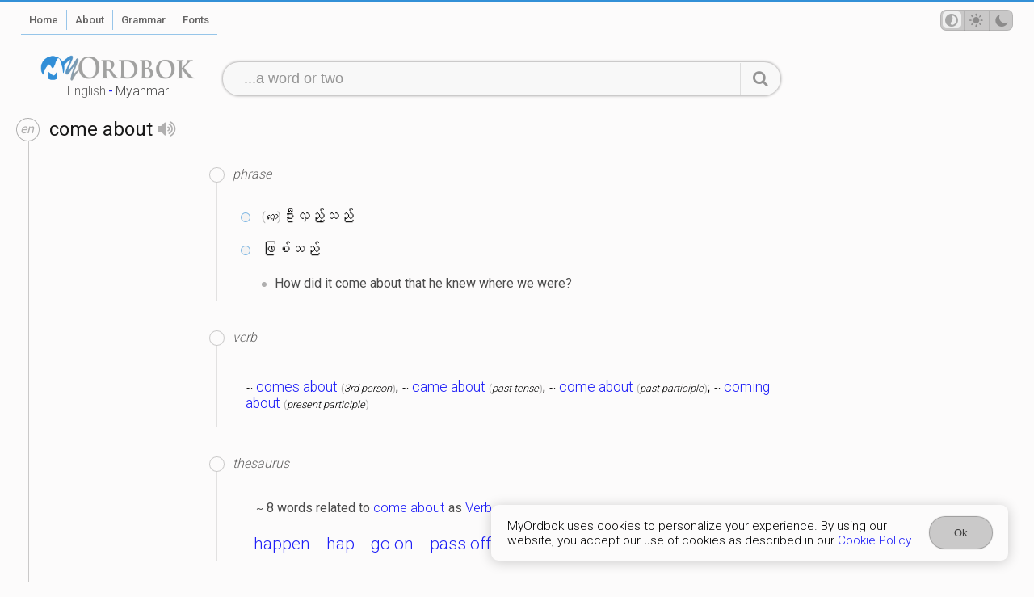

--- FILE ---
content_type: text/html; charset=utf-8
request_url: https://myordbok.com/definition?q=come%20about
body_size: 2031
content:
<!DOCTYPE html><html lang="en" dir="ltr" data-theme="auto"><head><meta charset="UTF-8"><meta name="viewport" content="width=device-width, initial-scale=1.0"><meta name="robots" content="index, follow"><meta name="author" content="Khen Solomon Lethil"><meta name="apple-mobile-web-app-capable" content="yes"><meta name="apple-mobile-web-app-status-bar-style" content="red"><meta name="theme-color" content="#3390d7"><title>&quot;come about&quot; definition and meaning in Myanmar</title><meta name="keywords" content="come about, definition | meaning, myanmar, burma, MyOrdbok"><meta name="description" content="The definition of come about in Myanmar, Burmese."><meta name="application-name" content="MyOrdbok" data-version="1.9.12"><base href="/"><link ref="icon" href="/favicon.png"><meta name="revised" content="Sunday 18 January 2026"><meta property="og:image" content="/screenshot-home.png"><link rel="apple-touch-icon" sizes="180x180" href="/apple-touch-icon.png"><link rel="icon" type="image/png" sizes="32x32" href="/favicon-32x32.png"><link rel="icon" type="image/png" sizes="16x16" href="/favicon-16x16.png"><link rel="manifest" href="/app.webmanifest"><style>@import url('https://fonts.googleapis.com/css?family=Roboto:300,400,500,700&display=swap');
</style><script async src="https://www.googletagmanager.com/gtag/js?id=G-E74XPBN0S9"></script><script>window.dataLayer = window.dataLayer || [];
function gtag(){dataLayer.push(arguments);}
gtag('js', new Date());
gtag('config', 'G-E74XPBN0S9');
</script><script src="https://cdn.jsdelivr.net/npm/vue@3.3.9/dist/vue.global.prod.js"></script><link rel="stylesheet" href="/style.css?v=1.9.12"></head><body class="definition"><div class="primary" id="myordbok"><div class="ptl" id="bar"><div class="ltrt"><div class="navigate"><div class="column one"><ul><li class="showMobileMenu"><nav-engine></nav-engine><ol class="menu page"><li class="home"><a href="/"><span>Home</span></a></li><li class="about"><a href="/about"><span>About</span></a></li><li class="grammar"><a href="/grammar"><span>Grammar</span></a></li><li class="fonts"><a href="/myanmar-fonts/"><span>Fonts</span></a></li></ol></li></ul></div><div class="column two"><ul><li class="tmp"><ol class="menu user"><li class="theme"><theme-switch></theme-switch></li></ol></li></ul></div></div></div></div><div class="ptl" id="header"><div class="resz ltrt"><div class="row"><div class="column"><ol class="menu dictionary" id="MyOrdbok-logo" data-lang="en" title="&quot;come about&quot; definition and meaning in Myanmar"><li><a href="/dictionary/english"><span>English</span>-<span>Myanmar</span></a></li></ol></div><div class="column wide"><search-engine action="/definition"></search-engine></div></div></div></div><div class="ptl" id="content"><div><div class="gads"><div width="100vw" height="320" type="adsense" data-ad-client="ca-pub-2986689390924566" data-ad-slot="2945716327" data-auto-format="rspv" data-full-width=""><div overflow=""></div></div></div><div class="define result"><div class="sense"><script> var sugList = []</script><div class="definition"><div class="word" data-lang="en"><div><h1>come about<speech-engine word="come about" lang="en"></speech-engine></h1></div><div><p>?</p></div></div><div class="lexicon"><div class="ads"><div>ads</div></div><div class="meaning"><div class="pos phrase"><h2>phrase</h2><div><div class="mysql"><div class="mean"><p><em>လှေ</em>ဦးလှည့်သည်</p></div></div><div class="mysql"><div class="mean"><p>ဖြစ်သည်</p></div><ul><li>How did it come about that he knew where we were?</li></ul></div></div></div><div class="pos verb"><h2>verb</h2><div><div class="part-of-speech"><p><small>~</small> <a href="/definition?q=comes%20about">comes about</a> <em>3rd person</em>; <small>~</small> <a href="/definition?q=came%20about">came about</a> <em>past tense</em>; <small>~</small> <a href="/definition?q=come%20about">come about</a> <em>past participle</em>; <small>~</small> <a href="/definition?q=coming%20about">coming about</a> <em>present participle</em></p></div></div></div><div class="pos thesaurus"><h2>thesaurus</h2><div><div class="odd anth Verb"><p><small>~</small> 8 words related to <a href="/definition?q=come%20about">come about</a> as <a href="/definition?q=Verb">Verb</a>.</p><ol><li><a href="/definition?q=happen">happen</a></li><li><a href="/definition?q=hap">hap</a></li><li><a href="/definition?q=go%20on">go on</a></li><li><a href="/definition?q=pass%20off">pass off</a></li><li><a href="/definition?q=occur">occur</a></li><li><a href="/definition?q=pass">pass</a></li><li><a href="/definition?q=fall%20out">fall out</a></li><li><a href="/definition?q=take%20place">take place</a></li></ol></div></div></div><div class="help improve"><div><helps-improve row="{&quot;term&quot;:&quot;come about&quot;,&quot;type&quot;:&quot;help&quot;,&quot;kind&quot;:[&quot;odd&quot;],&quot;v&quot;:&quot;what is this&quot;,&quot;exam&quot;:{&quot;type&quot;:&quot;examWord&quot;,&quot;value&quot;:[&quot;a&quot;,&quot;b&quot;]}}"></helps-improve></div></div></div></div></div></div><div class="promote"><div class="ads"><div>ads</div></div></div></div></div></div><div class="ptl" id="footer"><div class="ltrt"><div class="responsive"><ol class="copyright"><li class="copyright">&copy; <em>2024</em> <strong>MyOrdbok</strong></li></ol><ol class="menu privacy"><li><a href="/privacy-policy"><span>Privacy Policy</span></a></li><li><a href="/terms-of-service"><span>Terms</span></a></li><li><a href="/cookie-policy"><span>Cookie Policy</span></a></li></ol></div></div></div><div class="ptl" id="consent"><cookie-consent name="cookie" act="Ok"></cookie-consent></div></div><script src="/script.js?v=1.9.12"></script></body></html>